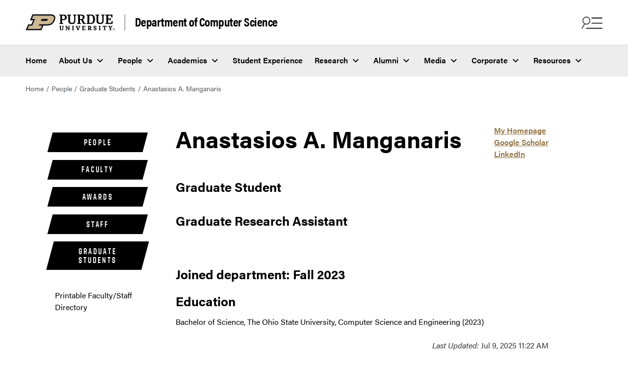

--- FILE ---
content_type: text/html
request_url: https://www.cs.purdue.edu/people/graduate-students/amangana.html
body_size: 7325
content:
<!DOCTYPE html>
<html xmlns="http://www.w3.org/1999/xhtml" lang="en">
    <head>
        <meta content="text/html; charset=UTF-8" http-equiv="Content-Type"/>
<meta charset="utf-8"/>
<meta content="IE=edge" http-equiv="X-UA-Compatible"/>
<meta content="width=device-width, initial-scale=1" name="viewport"/>
        

<meta content="" name="description"/>



  



<meta content="Anastasios A. Manganaris" property="og:title"/>
<meta content="" property="og:description"/>
<meta content="${featureImg.value}" property="og:image"/>
<meta content="/people/graduate-students/amangana.html" property="og:url"/>
<meta content="website" property="og:type"/>

<meta content="summary" name="twitter:card"/>
<meta content="Anastasios A. Manganaris" name="twitter:title"/>
<meta content="" name="twitter:description"/>
<meta content="/people/graduate-students/amangana.html" name="twitter:url"/>
<meta content="${featureImg.value}" name="twitter:image"/>
        <title>
            Anastasios A. Manganaris - 
             Department of Computer Science -  Purdue University
        </title>
        <link href="https://www.purdue.edu/home/wp-content/mu-plugins/boilerup-wp/favicon/favicon.ico" rel="shortcut icon" type="image/x-icon"/>
<link href="https://www.purdue.edu/home/wp-content/mu-plugins/boilerup-wp/favicon/apple-icon-57x57.png" rel="apple-touch-icon" sizes="57x57"/>
<link href="https://www.purdue.edu/home/wp-content/mu-plugins/boilerup-wp/favicon/apple-icon-60x60.png" rel="apple-touch-icon" sizes="60x60"/>
<link href="https://www.purdue.edu/home/wp-content/mu-plugins/boilerup-wp/favicon/apple-icon-72x72.png" rel="apple-touch-icon" sizes="72x72"/>
<link href="https://www.purdue.edu/home/wp-content/mu-plugins/boilerup-wp/favicon/apple-icon-76x76.png" rel="apple-touch-icon" sizes="76x76"/>
<link href="https://www.purdue.edu/home/wp-content/mu-plugins/boilerup-wp/favicon/apple-icon-114x114.png" rel="apple-touch-icon" sizes="114x114"/>
<link href="https://www.purdue.edu/home/wp-content/mu-plugins/boilerup-wp/favicon/apple-icon-120x120.png" rel="apple-touch-icon" sizes="120x120"/>
<link href="https://www.purdue.edu/home/wp-content/mu-plugins/boilerup-wp/favicon/apple-icon-144x144.png" rel="apple-touch-icon" sizes="144x144"/>
<link href="https://www.purdue.edu/home/wp-content/mu-plugins/boilerup-wp/favicon/apple-icon-152x152.png" rel="apple-touch-icon" sizes="152x152"/>
<link href="https://www.purdue.edu/home/wp-content/mu-plugins/boilerup-wp/favicon/apple-icon-180x180.png" rel="apple-touch-icon" sizes="180x180"/>
<link href="https://www.purdue.edu/home/wp-content/mu-plugins/boilerup-wp/favicon/android-icon-192x192.png" rel="icon" sizes="192x192" type="image/png"/>
<link href="https://www.purdue.edu/home/wp-content/mu-plugins/boilerup-wp/favicon/favicon-32x32.png" rel="icon" sizes="32x32" type="image/png"/>
<link href="https://www.purdue.edu/home/wp-content/mu-plugins/boilerup-wp/favicon/favicon-96x96.png" rel="icon" sizes="96x96" type="image/png"/>
<link href="https://www.purdue.edu/home/wp-content/mu-plugins/boilerup-wp/favicon/favicon-16x16.png" rel="icon" sizes="16x16" type="image/png"/>
<link href="https://www.purdue.edu/home/wp-content/mu-plugins/boilerup-wp/favicon/manifest.json" rel="manifest"/>
        <!-- CSS -->
<link href="https://www.purdue.edu/purdue/fonts/united-sans/united-sans.css" rel="stylesheet"/>
<link href="https://use.typekit.net/ghc8hdz.css" id="brandfonts-css" media="all" rel="stylesheet" type="text/css"/>
<link href="https://use.fontawesome.com/releases/v6.4.2/css/all.css" rel="stylesheet"/>
<link href="../../css/v2/app.css" rel="stylesheet" text="text/css"/>
<link href="../../css/v2/quick-links.css" rel="stylesheet" text="text/css"/>
<link href="../../css/v2/custom/styles.css" rel="stylesheet" text="text/css"/>
        


        <link href="../../css/v2/content-block.css" media="all" rel="stylesheet" type="text/css"/>
<link href="../../css/v2/intro-text.css" media="all" rel="stylesheet" type="text/css"/>


















<style type="text/css">
.purdue-second-nav .navbar-item{
    color:white;
}
.navbar-item.cloned-item{
    display:none !important;
}
</style>

    <style type="text/css">
	    /* Any CSS placed in this text area will be placed inside of a style tag located in the head section of the page. */
	</style>

        
        


        
        

<!-- Google Tag Manager -->

<script data-cfasync="false">
(function(w,d,s,l,i){w[l]=w[l]||[];w[l].push({'gtm.start':
new Date().getTime(),event:'gtm.js'});var f=d.getElementsByTagName(s)[0],
j=d.createElement(s),dl=l!='dataLayer'?'&l='+l:'';j.async=true;j.src=
'//www.googletagmanager.com/gtm.js?id='+i+dl;f.parentNode.insertBefore(j,f);
})(window,document,'script','dataLayer', 'GTM-WHFBN63');
</script>
 
 <!-- End Google Tag Manager -->
        

<!-- Google Analytics -->

<script async src="https://www.googletagmanager.com/gtag/js?id=G-DY3RB5XJ5Q"></script>
<script>
  window.dataLayer = window.dataLayer || [];
  function gtag(){dataLayer.push(arguments);}
  gtag('js', new Date());

  gtag('config', 'G-DY3RB5XJ5Q');
</script>

<!-- End Google Analytics -->
    </head>
    <body>
        

<!-- Google Tag Manager -->

<noscript><iframe src="https://www.googletagmanager.com/ns.html?id=GTM-WHFBN63" height="0" width="0" style="display:none;visibility:hidden" aria-hidden="true"></iframe></noscript>
 
 <!-- End Google Tag Manager -->
        <a class="skip-link" href="#content">Skip to content</a>
        <div class="site" id="page">
            <header class="header--global header--two-rows">
                <nav class="navbar is-transparent purdue-top-nav purdue-top-nav__first-row" role="navigation">
                    <div class="navbar-brand">
                        <div class="navbar-logo">
                            <a class="navbar-item" href="https://www.purdue.edu/">
                                <img alt="Purdue website" src="https://www.purdue.edu/home/wp-content/themes/purdue-home-theme/imgs/PU-H-light.svg"/>
                            </a>
                                <a class="navbar-site-name" href="../../index.html" rel="home">Department of Computer Science</a>

                        </div>
                        <div class="navbar-buttons">
                            <button aria-expanded="false" aria-label="Search and menu" class="icon is-large navbar-burger navbar-open is-active" data-target="navbar-find-info">
                                <img alt="" aria-hidden="true" class="burger-icon" src="https://www.purdue.edu/home/wp-content/themes/purdue-home-theme/icons/search-menu-icon.png"/>
                            </button>
                            <button aria-label="close search and menu" class="icon is-large navbar-close is-hidden" data-target="navbar-find-info">
                                <img alt="" aria-hidden="true" class="close-icon" src="https://www.purdue.edu/home/wp-content/themes/purdue-home-theme/imgs/close_icon_black.svg"/>
                            </button>
                        </div>
                    </div>
                </nav>
                <nav class="navbar navbar-menu purdue-top-nav__second-row" id="top-nav" role="navigation">
                    <ul class="navbar-start menu-items">
<li class="navbar-item menu-item"><a href="../../index.html">Home</a></li>
<li class="navbar-item menu-item has-dropdown is-hoverable"><a aria-haspopup="true" class="navbar-link" href="../../about/index.html">About Us</a>
<ul class="navbar-dropdown hide">
<li class="navbar-item menu-item has-dropdown is-hoverable submenu"><a aria-haspopup="true" class="navbar-link-submenu" href="https://www.purdue.edu/science/" target="_parent">College and Departments</a>
<ul class="navbar-dropdown-submenu hide">
<li class="navbar-item menu-item"><a href="https://www.purdue.edu/science/">College of Science</a></li>
<li class="navbar-item menu-item"><a href="https://www.bio.purdue.edu">Department of Biological Sciences</a></li>
<li class="navbar-item menu-item"><a href="https://www.chem.purdue.edu">James Tarpo Jr. and Margaret Tarpo Department of Chemistry</a></li>
<li class="navbar-item menu-item"><a href="https://www.cs.purdue.edu/">Department of Computer Science</a></li>
<li class="navbar-item menu-item"><a href="https://www.eaps.purdue.edu/">Department of Earth, Atmospheric, and Planetary Sciences</a></li>
<li class="navbar-item menu-item"><a href="https://www.math.purdue.edu/">Department of Mathematics</a></li>
<li class="navbar-item menu-item"><a href="https://www.physics.purdue.edu/">Department of Physics and Astronomy</a></li>
<li class="navbar-item menu-item"><a href="https://www.stat.purdue.edu">Department of Statistics</a></li>
</ul>
</li>
<li class="navbar-item menu-item"><a href="../../about/purdue-cs-by-the-numbers.html">Purdue CS by the Numbers</a></li>
<li class="navbar-item menu-item"><a href="../../history/60-anniversary/index.html">60th Anniversary</a></li>
<li class="navbar-item menu-item"><a href="../../about/awards_organization.html">Awards</a></li>
<li class="navbar-item menu-item"><a href="../../colloquium/index.html">Colloquium</a></li>
<li class="navbar-item menu-item"><a href="../../outreach/index.html">K-12 Outreach</a></li>
<li class="navbar-item menu-item"><a href="../../about/womens-history/index.html">Women's History Month</a></li>
<li class="navbar-item menu-item"><a href="../../about/history.html">History</a></li>
<li class="navbar-item menu-item"><a href="../../calendar/index.html">Calendar</a></li>
<li class="navbar-item menu-item"><a href="../../about/contact_us.html">Contact Us</a></li>
</ul>
</li>
<li class="navbar-item menu-item has-dropdown is-hoverable"><a aria-haspopup="true" class="navbar-link" href="../index.html">People</a>
<ul class="navbar-dropdown hide">
<li class="navbar-item menu-item"><a href="../faculty/index.html">Faculty &amp; Lecturers</a></li>
<li class="navbar-item menu-item"><a href="../staff/index.html">Staff</a></li>
<li class="navbar-item menu-item"><a href="../../hiring/index.html">Faculty Hiring</a></li>
<li class="navbar-item menu-item"><a href="../offices/index.html">Offices</a></li>
<li class="navbar-item menu-item"><a href="index.html">Graduate Students</a></li>
<li class="navbar-item menu-item"><a href="../../student-experience/clubs-organizations.html">Student Organizations</a></li>
<li class="navbar-item menu-item"><a href="../../undergraduate/concerns.html">Ombuds/Student Concerns Form</a></li>
</ul>
</li>
<li class="navbar-item menu-item has-dropdown is-hoverable"><a aria-haspopup="true" class="navbar-link" href="../../academic-programs/index.html">Academics</a>
<ul class="navbar-dropdown hide">
<li class="navbar-item menu-item"><a href="../../future-students/index.html">Future Students</a></li>
<li class="navbar-item menu-item"><a href="../../undergraduate/index.html">Undergraduate</a></li>
<li class="navbar-item menu-item"><a href="../../graduate/index.html">Graduate</a></li>
<li class="navbar-item menu-item"><a href="../../undergraduate/bridge/index.html">Bridge Program</a></li>
<li class="navbar-item menu-item"><a href="../../academic-programs/courses/index.html">Courses</a></li>
<li class="navbar-item menu-item"><a href="https://www.science.purdue.edu/data-science/academics/online-modules.html">Data Science Connector Modules</a></li>
</ul>
</li>
<li class="navbar-item menu-item"><a href="../../student-experience/index.html">Student Experience</a></li>
<li class="navbar-item menu-item has-dropdown is-hoverable"><a aria-haspopup="true" class="navbar-link" href="../../research/index.html">Research</a>
<ul class="navbar-dropdown hide">
<li class="navbar-item menu-item"><a href="../../research/index.html">Research Areas</a></li>
<li class="navbar-item menu-item"><a href="../../research/centers.html">Centers and Institutes</a></li>
<li class="navbar-item menu-item"><a href="../../research/seminars.html">Seminars</a></li>
<li class="navbar-item menu-item"><a href="https://docs.lib.purdue.edu/cstech/">Technical Reports</a></li>
<li class="navbar-item menu-item"><a href="../../internships/index.html">Research Internships</a></li>
</ul>
</li>
<li class="navbar-item menu-item has-dropdown is-hoverable"><a aria-haspopup="true" class="navbar-link" href="../../alumni/index.html">Alumni</a>
<ul class="navbar-dropdown hide">
<li class="navbar-item menu-item"><a href="../../alumni/index.html">Development Officer</a></li>
<li class="navbar-item menu-item"><a href="../../alumni/2024-alumni-awards.html">2024 Alumnus Award</a></li>
<li class="navbar-item menu-item"><a href="../../alumni/past-distinguished-alumni.html">Past Distinguished Alumni</a></li>
<li class="navbar-item menu-item"><a href="../../alumni/past-outstanding-alumni.html">Past Outstanding Alumni</a></li>
<li class="navbar-item menu-item"><a href="../../alumni/keep-in-touch.html">Keep in Touch</a></li>
<li class="navbar-item menu-item"><a href="../../corporate/student-resources.html">Available Positions</a></li>
<li class="navbar-item menu-item"><a href="../../about/phds_by_year.html">PhD Recipients</a></li>
</ul>
</li>
<li class="navbar-item menu-item has-dropdown is-hoverable"><a aria-haspopup="true" class="navbar-link" href="../../media/index.html">Media</a>
<ul class="navbar-dropdown hide">
<li class="navbar-item menu-item"><a href="../../news/index.html">News</a></li>
<li class="navbar-item menu-item"><a href="../../stories/index.html">Student Stories</a></li>
<li class="navbar-item menu-item"><a href="../../media/index.html">Communications</a></li>
<li class="navbar-item menu-item"><a href="../../media/virtual_tour.html">Virtual Tour</a></li>
<li class="navbar-item menu-item"><a href="https://www.purdue.edu/science/marketing-communications/brand-guide/index.html">Brand Guide</a></li>
</ul>
</li>
<li class="navbar-item menu-item has-dropdown is-hoverable"><a aria-haspopup="true" class="navbar-link" href="../../corporate/index.html">Corporate</a>
<ul class="navbar-dropdown hide">
<li class="navbar-item menu-item"><a href="../../corporate/index.html">Partner Programs</a></li>
<li class="navbar-item menu-item"><a href="../../corporate/recruiter-information/index.html">Recruiter Information</a></li>
<li class="navbar-item menu-item"><a href="../../corporate/student-resources.html">Student Resources</a></li>
<li class="navbar-item menu-item"><a href="../../corporate/sponsored-research.html">Sponsored Research</a></li>
</ul>
</li>
<li class="navbar-item menu-item has-dropdown is-hoverable"><a aria-haspopup="true" class="navbar-link" href="../../resources/index.html">Resources</a>
<ul class="navbar-dropdown hide">
<li class="navbar-item menu-item"><a href="https://www.purdue.edu/science/about/business-office/index.html">Business Office</a></li>
<li class="navbar-item menu-item"><a href="../../resources/instructional/index.html">Instructional Support</a></li>
<li class="navbar-item menu-item"><a href="https://www.purdue.edu/campus-map/">Campus Map</a></li>
<li class="navbar-item menu-item"><a href="../../resources/facilities/index.html">Facilities</a></li>
<li class="navbar-item menu-item"><a href="ftp://ftp.cs.purdue.edu/">FTP Server</a></li>
<li class="navbar-item menu-item"><a href="https://timetable.mypurdue.purdue.edu/Timetabling/selectPrimaryRole.do">Reserve a Room in Lawson Hall</a></li>
<li class="navbar-item menu-item"><a href="https://www.cs.purdue.edu/resources/facilities/help/">Help Pages</a></li>
<li class="navbar-item menu-item"><a href="../../resources/lawson.html">Lawson Building Floor Plan</a></li>
<li class="navbar-item menu-item"><a href="../../resources/haas.html">Felix Haas Hall Floor Plan</a></li>
<li class="navbar-item menu-item"><a href="https://www.purdue.edu/ehps/emergency-preparedness/emergency-plans/bep/building-beps/lwsn-bep.html">LWSN Emergency Plan</a></li>
<li class="navbar-item menu-item"><a href="https://www.purdue.edu/ehps/emergency-preparedness/emergency-plans/bep/building-beps/dsai-bep.html">DSAI Emergency Plan</a></li>
<li class="navbar-item menu-item"><a href="https://guides.lib.purdue.edu/cs">Libraries</a></li>
<li class="navbar-item menu-item"><a href="../../resources/policies.html">Policies</a></li>
<li class="navbar-item menu-item"><a href="https://my.cs.purdue.edu/sign/safety">LWSN Right to Know Training</a></li>
</ul>
</li>
</ul>
                </nav>
                <div class="navbar-find-info is-global is-hidden" data-menu="navbar-find-info">
                    <button aria-label="close search and menu" class="icon is-large navbar-close is-hidden" data-target="navbar-find-info">
                        <span>CLOSE</span>
                        <img alt="" aria-hidden="true" class="close-icon" src="https://www.purdue.edu/home/wp-content/themes/purdue-home-theme/imgs/close_icon.svg"/>
                    </button>
                    <div class="navbar-find-info__items">
                        <div class="nav-brand">
                            	Department of Computer Science				


                        </div>
                        <div class="form-group search-box">
                            
                            
                                    
<form action="https://www.cs.purdue.edu/results.html" class="search-form" method="get" name="searchform">
	<i class="fas fa-search search-icon"></i>
	<input aria-label="search" class="search-field" name="q" placeholder="Why Purdue CS?" type="search" value=""/>
	<button class="search-button" type="submit">Search</button>
	<button class="clear-button" type="button">
		<i class="fa-regular fa-circle-xmark" aria-label="Clear"></i>
	</button>
</form>


                        </div>
                        <div class="navbar-find-info__menu">
                            <ul class="navbar-start menu-items">
<li class="navbar-item menu-item"><a href="../../index.html">Home</a></li>
<li class="navbar-item menu-item has-dropdown is-hoverable"><a aria-haspopup="true" class="navbar-link" href="../../about/index.html">About Us</a>
<ul class="navbar-dropdown hide">
<li class="navbar-item menu-item has-dropdown is-hoverable submenu"><a aria-haspopup="true" class="navbar-link-submenu" href="https://www.purdue.edu/science/" target="_parent">College and Departments</a>
<ul class="navbar-dropdown-submenu hide">
<li class="navbar-item menu-item"><a href="https://www.purdue.edu/science/">College of Science</a></li>
<li class="navbar-item menu-item"><a href="https://www.bio.purdue.edu">Department of Biological Sciences</a></li>
<li class="navbar-item menu-item"><a href="https://www.chem.purdue.edu">James Tarpo Jr. and Margaret Tarpo Department of Chemistry</a></li>
<li class="navbar-item menu-item"><a href="https://www.cs.purdue.edu/">Department of Computer Science</a></li>
<li class="navbar-item menu-item"><a href="https://www.eaps.purdue.edu/">Department of Earth, Atmospheric, and Planetary Sciences</a></li>
<li class="navbar-item menu-item"><a href="https://www.math.purdue.edu/">Department of Mathematics</a></li>
<li class="navbar-item menu-item"><a href="https://www.physics.purdue.edu/">Department of Physics and Astronomy</a></li>
<li class="navbar-item menu-item"><a href="https://www.stat.purdue.edu">Department of Statistics</a></li>
</ul>
</li>
<li class="navbar-item menu-item"><a href="../../about/purdue-cs-by-the-numbers.html">Purdue CS by the Numbers</a></li>
<li class="navbar-item menu-item"><a href="../../history/60-anniversary/index.html">60th Anniversary</a></li>
<li class="navbar-item menu-item"><a href="../../about/awards_organization.html">Awards</a></li>
<li class="navbar-item menu-item"><a href="../../colloquium/index.html">Colloquium</a></li>
<li class="navbar-item menu-item"><a href="../../outreach/index.html">K-12 Outreach</a></li>
<li class="navbar-item menu-item"><a href="../../about/womens-history/index.html">Women's History Month</a></li>
<li class="navbar-item menu-item"><a href="../../about/history.html">History</a></li>
<li class="navbar-item menu-item"><a href="../../calendar/index.html">Calendar</a></li>
<li class="navbar-item menu-item"><a href="../../about/contact_us.html">Contact Us</a></li>
</ul>
</li>
<li class="navbar-item menu-item has-dropdown is-hoverable"><a aria-haspopup="true" class="navbar-link" href="../index.html">People</a>
<ul class="navbar-dropdown hide">
<li class="navbar-item menu-item"><a href="../faculty/index.html">Faculty &amp; Lecturers</a></li>
<li class="navbar-item menu-item"><a href="../staff/index.html">Staff</a></li>
<li class="navbar-item menu-item"><a href="../../hiring/index.html">Faculty Hiring</a></li>
<li class="navbar-item menu-item"><a href="../offices/index.html">Offices</a></li>
<li class="navbar-item menu-item"><a href="index.html">Graduate Students</a></li>
<li class="navbar-item menu-item"><a href="../../student-experience/clubs-organizations.html">Student Organizations</a></li>
<li class="navbar-item menu-item"><a href="../../undergraduate/concerns.html">Ombuds/Student Concerns Form</a></li>
</ul>
</li>
<li class="navbar-item menu-item has-dropdown is-hoverable"><a aria-haspopup="true" class="navbar-link" href="../../academic-programs/index.html">Academics</a>
<ul class="navbar-dropdown hide">
<li class="navbar-item menu-item"><a href="../../future-students/index.html">Future Students</a></li>
<li class="navbar-item menu-item"><a href="../../undergraduate/index.html">Undergraduate</a></li>
<li class="navbar-item menu-item"><a href="../../graduate/index.html">Graduate</a></li>
<li class="navbar-item menu-item"><a href="../../undergraduate/bridge/index.html">Bridge Program</a></li>
<li class="navbar-item menu-item"><a href="../../academic-programs/courses/index.html">Courses</a></li>
<li class="navbar-item menu-item"><a href="https://www.science.purdue.edu/data-science/academics/online-modules.html">Data Science Connector Modules</a></li>
</ul>
</li>
<li class="navbar-item menu-item"><a href="../../student-experience/index.html">Student Experience</a></li>
<li class="navbar-item menu-item has-dropdown is-hoverable"><a aria-haspopup="true" class="navbar-link" href="../../research/index.html">Research</a>
<ul class="navbar-dropdown hide">
<li class="navbar-item menu-item"><a href="../../research/index.html">Research Areas</a></li>
<li class="navbar-item menu-item"><a href="../../research/centers.html">Centers and Institutes</a></li>
<li class="navbar-item menu-item"><a href="../../research/seminars.html">Seminars</a></li>
<li class="navbar-item menu-item"><a href="https://docs.lib.purdue.edu/cstech/">Technical Reports</a></li>
<li class="navbar-item menu-item"><a href="../../internships/index.html">Research Internships</a></li>
</ul>
</li>
<li class="navbar-item menu-item has-dropdown is-hoverable"><a aria-haspopup="true" class="navbar-link" href="../../alumni/index.html">Alumni</a>
<ul class="navbar-dropdown hide">
<li class="navbar-item menu-item"><a href="../../alumni/index.html">Development Officer</a></li>
<li class="navbar-item menu-item"><a href="../../alumni/2024-alumni-awards.html">2024 Alumnus Award</a></li>
<li class="navbar-item menu-item"><a href="../../alumni/past-distinguished-alumni.html">Past Distinguished Alumni</a></li>
<li class="navbar-item menu-item"><a href="../../alumni/past-outstanding-alumni.html">Past Outstanding Alumni</a></li>
<li class="navbar-item menu-item"><a href="../../alumni/keep-in-touch.html">Keep in Touch</a></li>
<li class="navbar-item menu-item"><a href="../../corporate/student-resources.html">Available Positions</a></li>
<li class="navbar-item menu-item"><a href="../../about/phds_by_year.html">PhD Recipients</a></li>
</ul>
</li>
<li class="navbar-item menu-item has-dropdown is-hoverable"><a aria-haspopup="true" class="navbar-link" href="../../media/index.html">Media</a>
<ul class="navbar-dropdown hide">
<li class="navbar-item menu-item"><a href="../../news/index.html">News</a></li>
<li class="navbar-item menu-item"><a href="../../stories/index.html">Student Stories</a></li>
<li class="navbar-item menu-item"><a href="../../media/index.html">Communications</a></li>
<li class="navbar-item menu-item"><a href="../../media/virtual_tour.html">Virtual Tour</a></li>
<li class="navbar-item menu-item"><a href="https://www.purdue.edu/science/marketing-communications/brand-guide/index.html">Brand Guide</a></li>
</ul>
</li>
<li class="navbar-item menu-item has-dropdown is-hoverable"><a aria-haspopup="true" class="navbar-link" href="../../corporate/index.html">Corporate</a>
<ul class="navbar-dropdown hide">
<li class="navbar-item menu-item"><a href="../../corporate/index.html">Partner Programs</a></li>
<li class="navbar-item menu-item"><a href="../../corporate/recruiter-information/index.html">Recruiter Information</a></li>
<li class="navbar-item menu-item"><a href="../../corporate/student-resources.html">Student Resources</a></li>
<li class="navbar-item menu-item"><a href="../../corporate/sponsored-research.html">Sponsored Research</a></li>
</ul>
</li>
<li class="navbar-item menu-item has-dropdown is-hoverable"><a aria-haspopup="true" class="navbar-link" href="../../resources/index.html">Resources</a>
<ul class="navbar-dropdown hide">
<li class="navbar-item menu-item"><a href="https://www.purdue.edu/science/about/business-office/index.html">Business Office</a></li>
<li class="navbar-item menu-item"><a href="../../resources/instructional/index.html">Instructional Support</a></li>
<li class="navbar-item menu-item"><a href="https://www.purdue.edu/campus-map/">Campus Map</a></li>
<li class="navbar-item menu-item"><a href="../../resources/facilities/index.html">Facilities</a></li>
<li class="navbar-item menu-item"><a href="ftp://ftp.cs.purdue.edu/">FTP Server</a></li>
<li class="navbar-item menu-item"><a href="https://timetable.mypurdue.purdue.edu/Timetabling/selectPrimaryRole.do">Reserve a Room in Lawson Hall</a></li>
<li class="navbar-item menu-item"><a href="https://www.cs.purdue.edu/resources/facilities/help/">Help Pages</a></li>
<li class="navbar-item menu-item"><a href="../../resources/lawson.html">Lawson Building Floor Plan</a></li>
<li class="navbar-item menu-item"><a href="../../resources/haas.html">Felix Haas Hall Floor Plan</a></li>
<li class="navbar-item menu-item"><a href="https://www.purdue.edu/ehps/emergency-preparedness/emergency-plans/bep/building-beps/lwsn-bep.html">LWSN Emergency Plan</a></li>
<li class="navbar-item menu-item"><a href="https://www.purdue.edu/ehps/emergency-preparedness/emergency-plans/bep/building-beps/dsai-bep.html">DSAI Emergency Plan</a></li>
<li class="navbar-item menu-item"><a href="https://guides.lib.purdue.edu/cs">Libraries</a></li>
<li class="navbar-item menu-item"><a href="../../resources/policies.html">Policies</a></li>
<li class="navbar-item menu-item"><a href="https://my.cs.purdue.edu/sign/safety">LWSN Right to Know Training</a></li>
</ul>
</li>
</ul>
                        </div>
                        

                

<div class="navbar-find-info__quicklinks">
  <span class="navbar-links-description">Helpful links</span>
<ul class="navbar-quick-links">
                
                 
                
        
                                        
                                                                    
            
        
        
            
                    <li class="menu-item" role="none"><a href="../../future-students/index.html" role="menuitem">Future Students</a></li>
            
                                 
        
                                        
                                                                    
            
        
        
            
                    <li class="menu-item" role="none"><a href="../../undergraduate/index.html" role="menuitem">Current Students</a></li>
            
                                 
        
                                        
                                                                    
            
        
        
            
                    <li class="menu-item" role="none"><a href="../../graduate/index.html" role="menuitem">Graduate Programs</a></li>
            
                                 
        
                                        
                                                                    
            
        
        
            
                    <li class="menu-item" role="none"><a href="../faculty/index.html" role="menuitem">Faculty &amp; Lecturers</a></li>
            
                                 
        
                                        
                                                                    
            
        
        
            
                    <li class="menu-item" role="none"><a href="../../research/index.html" role="menuitem">Research</a></li>
            
                                 
        
                                        
                                                                    
            
        
        
            
                    <li class="menu-item" role="none"><a href="../../news/index.html" role="menuitem">News</a></li>
            
                                 
        
                                        
                                                                    
            
        
        
            
                    <li class="menu-item" role="none"><a href="../../resources/index.html" role="menuitem">Resources</a></li>
</ul>
</div>

                        

                

<div class="navbar-other-links-wrapper">
  <span class="navbar-links-description">Quick links</span>
<ul class="navbar-other-links">
                
                 
                
        
                                        
                                                                    
            
        
        
            
                    <li class="menu-item" role="none"><a href="../../future-students/visit.html" role="menuitem">Schedule a Visit</a></li>
            
                                 
        
                                        
                                                                    
            
        
        
            
                    <li class="menu-item" role="none"><a href="../../academic-programs/courses/index.html" role="menuitem">Courses</a></li>
            
                                 
        
                        
                                            
            
        
        
            
                    <li class="menu-item" role="none"><a href="https://www.purdue.edu/science/purdue-indianapolis/index.html" role="menuitem">Computer Science in Indianapolis</a></li>
</ul>
</div>

                    </div>
                </div>
            </header>
            <main class="site-content" id="content">
                                                                                                                                                                                                                    




<div class="breadcrumbs" role="navigation" typeof="BreadcrumbList" vocab="https://schema.org/">
    <ul>

                    
        
                
             <li><a href="../../index.html">Home</a></li>
                        
        
                
             
                            <li><a href="../index.html">People</a></li>
                                
        
                
             
                            <li><a href="index.html">Graduate Students</a></li>
                                
        
                
                     <li>Anastasios A. Manganaris</li>
        
    </ul>
</div> 


        

                
                <section class="section">
                    <div class="container">
                        <div class="columns page-has-sidebar">
                            <div class="column is-3 page-sidebar">
                                <nav class="purdue-home-quick-links-static"><ul aria-label="Side Navigation" class="left-nav quick-links-content"><li class="title tagged-header tagged-header-custom"><a class="quick-link__link" href="../index.html">People</a></li><li class="title tagged-header tagged-header-custom"><a class="quick-link__link" href="../faculty/index.html">Faculty</a></li><li class="title tagged-header tagged-header-custom"><a class="quick-link__link" href="../awards/index.html">Awards</a></li><li class="title tagged-header tagged-header-custom"><a class="quick-link__link" href="../staff/index.html">Staff</a></li><li class="title tagged-header tagged-header-custom"><a class="quick-link__link" href="index.html">Graduate Students</a></li><li class="quick-link__item"><a class="quick-link__link" href="../printable_faculty_staff_directory.html">Printable Faculty/Staff Directory</a></li></ul></nav>
                            </div>                            
                            <div class="column is-8 page-content">
                                
                                <figure class="biophoto">

<div>
            <a href="https://tass0sm.github.io/">My Homepage</a><br/>
            <a href="https://scholar.google.com/citations?user=05WNgl8AAAAJ&amp;hl=en">Google Scholar</a><br/>
            <a href="https://www.linkedin.com/in/anastasios-manganaris-b6295114b/">LinkedIn</a><br/>
    </div>
</figure>


<h1 style="margin-top:0;">Anastasios A. Manganaris</h1>

<div id="person">
    <div style="margin: 0;">
        
        <div style="color: #000;">
                                    <h3>Graduate Student</h3>
                            <h3>Graduate Research Assistant</h3>
                            <br/>
                    <h3>Joined department: Fall 2023</h3>
                </div>
    
        <div>
        <h3 style="margin-top: 1em;">Education</h3>
                    <div class="education">Bachelor of Science, The Ohio State University, Computer Science and Engineering  (2023) </div>
            </div>
        
    <br style="clear: both;"/>
    
    <div></div>
    
        
    </div>
</div>

                                
                                
                                
                                <div id="lastupdate"><em>Last Updated:</em> Jul 9, 2025 11:22 AM</div>

    

                            </div>
                        </div>
                    </div>
                    
                </section>
                
                <button aria-label="Back to Top Button" class="to-top-hidden" id="to-top">
                    <span class="icon">
                        <em aria-hidden="true" class="fa-solid fa-arrow-up"></em>
                    </span>
                </button>
            </main>
            <footer class="footer" style="background-image: url(https://www.purdue.edu/home/wp-content/uploads/2023/07/DSC2463_v2.jpg)">
                <div class="footer__global__resources">
                    <div class="container is-fullhd">
                        <div class="columns is-desktop">
                            <div class="column is-four-fifths-desktop">
                                <div class="contact-info">
                                    <div class="columns">
                                        <div class="column is-half-mobile">
                                            <div class="columns is-desktop">
                                                <div class="column is-half-desktop">
                                                    <div class="contact-info__colleges">
                                                        <a href="https://www.purdue.edu/science/">
                                                            <img alt="Purdue Science website" src="https://www.purdue.edu/home/wp-content/themes/purdue-home-theme/imgs/PU-V.svg"/>
                                                        </a>
                                                        <span>College of Science<br/>
                                                        College of Engineering
                                                        </span>
                                                    </div>
                                                </div>
                                                <div class="column is-half-desktop">
                                                    

                




    
    


    <p class="contact-info__address">
    	<a href="https://www.google.com/maps/place/610+Purdue+Mall,+West+Lafayette,+IN+47907/" target="_blank">
    	Purdue University<br/>
    	610 Purdue Mall<br/>
    	West Lafayette, IN 47907
    	</a>
	</p>
    <p class="contact-info__phone">
		<a href="tel://7654944600">765-494-4600</a>										
	</p>



                                                    <div class="navbar-item contact-info__campuses mobile-show">
                                                        <div class="purdue-accordion dropdown-style accordion--campus">
                                                            <a class="purdue-home-button purdue-home-button--black" href="https://www.purdue.edu/home/about/systemwide-campuses" target="_self">Systemwide campuses</a>
                                                        </div>
                                                    </div>
                                                </div>
                                            </div>
                                        </div>
                                        <div class="column is-half-mobile social-container">
                                            <div class="columns is-desktop">
                                                <div class="column is-half-desktop">
                                                    <h2 class="title">Follow Us</h2>
                                                    


                


<ul class="contact-info__social">
                                            
                        
                 
                
        
                        
                                            
            
        
        
            
                                                                                                    <li class="navbar-item">
            <a href="https://www.facebook.com/PurdueCS" rel="noopener" target="_blank"><span class="is-sr-only">Facebook</span>
                         <i class="fa-brands fa-square-facebook" aria-hidden="true"></i>
                        </a>
        </li>
                                
                                 
        
                        
                                            
            
        
        
            
                                                                                                    <li class="navbar-item">
            <a href="https://www.instagram.com/purduecs/" rel="noopener" target="_blank"><span class="is-sr-only">Instagram</span>
                         <i class="fa-brands fa-square-instagram" aria-hidden="true"></i>
                        </a>
        </li>
                                
                                 
        
                        
                                            
            
        
        
            
                                                                                                    <li class="navbar-item">
            <a href="https://x.com/PurdueCS" rel="noopener" target="_blank"><span class="is-sr-only">Twitter</span>
                         <i aria-hidden="true" class="fa-brands fa-square-x-twitter"></i>
                        </a>
        </li>
                                
                                 
        
                        
                                            
            
        
        
            
                                                                                                    <li class="navbar-item">
            <a href="https://www.linkedin.com/company/purduecs" rel="noopener" target="_blank"><span class="is-sr-only">LinkedIn</span>
                         <i aria-hidden="true" class="fa-brands fa-linkedin"></i>
                        </a>
        </li>
                                
                                 
        
                        
                                            
            
        
        
            
                                                                                                    <li class="navbar-item">
            <a href="https://www.youtube.com/channel/UCLmtAYKcfnkxs3QxeFPD0PA" rel="noopener" target="_blank"><span class="is-sr-only">YouTube</span>
                         <i class="fa-brands fa-square-youtube" aria-hidden="true"></i>
                        </a>
        </li>
                    </ul>

                                                </div>
                                                <div class="column is-half-desktop">
                                                    <div class="contact-info__campuses navbar-item mobile-hidden">
                                                        <a class="purdue-home-button purdue-home-button--black" href="https://www.purdue.edu/home/about/systemwide-campuses" target="_self">Systemwide campuses</a>
                                                    </div>
                                                </div>
                                            </div>
                                        </div>
                                    </div>
                                </div>
                                <div class="link-resources columns is-multiline">
                                    

                    

    
            
                     <div class="column is-one-quarter-desktop is-full-tablet">
     <div class="footer__links">
        <h2><button aria-controls="sect1" aria-disabled="true" aria-expanded="true" class="accordion__heading accordion__heading--footer" id="accordion1id">Campus Resources
		<svg xmlns="http://www.w3.org/2000/svg" aria-hidden="true" class="accordion__icon accordion__icon__plus" height="52px" version="1.1" viewBox="0 0 52 52" width="52px" xmlns:xlink="http://www.w3.org/1999/xlink">
			<title>plus_icon</title>
			<g fill="none" fill-rule="evenodd" stroke="none" stroke-width="1">
				<g stroke="#cfb991" stroke-width="4">
					<circle cx="26" cy="26" r="24"/>
					<line stroke-linecap="round" stroke-linejoin="round" x1="26.5" x2="26.5" y1="14" y2="38"/>
					<line stroke-linecap="round" stroke-linejoin="round" transform="translate(25.6897, 26.6047) rotate(-90) translate(-25.6897, -26.6047)" x1="25.6896552" x2="25.6896552" y1="14.5116279" y2="38.6976744"/>
				</g>
			</g>
		</svg>
    </button></h2>
    <ul aria-labelledby="accordion1id" class="accordion__content--footer" id="sect1" role="list">
                                       
        
                            
                                
                <li role="listitem"><a href="https://www.purdue.edu/boilerconnect/">BoilerConnect</a></li>
                                
        
                            
                                    
                <li role="listitem"><a href="https://purdue.brightspace.com" rel="noopener" target="_blank">Brightspace</a></li>
                                
        
                            
                                
                <li role="listitem"><a href="https://www.purdue.edu/home/faculty-staff/">Faculty and Staff</a></li>
                                
        
                            
                                
                <li role="listitem"><a href="https://mypurdue.purdue.edu">myPurdue</a></li>
                                
        
                            
                                
                <li role="listitem"><a href="https://portal.office.com/">Office 365</a></li>
                                
        
                            
                                    
                <li role="listitem"><a href="https://one.purdue.edu" rel="noopener" target="_blank">OneCampus Portal</a></li>
                                
        
                            
                                
                <li role="listitem"><a href="https://outlook.office.com/">Outlook</a></li>
        
        </ul>
    </div>
</div>
    

                                    

                    

    
            
                
         <div class="column is-one-quarter-desktop is-full-tablet">
     <div class="footer__links">
        <h2><button aria-controls="sect2" aria-disabled="true" aria-expanded="true" class="accordion__heading accordion__heading--footer" id="accordion2id">Explore
		<svg xmlns="http://www.w3.org/2000/svg" aria-hidden="true" class="accordion__icon accordion__icon__plus" height="52px" version="1.1" viewBox="0 0 52 52" width="52px" xmlns:xlink="http://www.w3.org/1999/xlink">
			<title>plus_icon</title>
			<g fill="none" fill-rule="evenodd" stroke="none" stroke-width="1">
				<g stroke="#cfb991" stroke-width="4">
					<circle cx="26" cy="26" r="24"/>
					<line stroke-linecap="round" stroke-linejoin="round" x1="26.5" x2="26.5" y1="14" y2="38"/>
					<line stroke-linecap="round" stroke-linejoin="round" transform="translate(25.6897, 26.6047) rotate(-90) translate(-25.6897, -26.6047)" x1="25.6896552" x2="25.6896552" y1="14.5116279" y2="38.6976744"/>
				</g>
			</g>
		</svg>
    </button></h2>
    <ul aria-labelledby="accordion2id" class="accordion__content--footer" id="sect2" role="list">
                                       
        
                            
                                
                <li role="listitem"><a href="https://www.purdue.edu/campus-map/">Campus Map</a></li>
                                
        
                            
                                
                <li role="listitem"><a href="https://www.purdue.edu/home/careers/">Careers</a></li>
                                
        
                            
                                
                <li role="listitem"><a href="https://www.purdue.edu/home/colleges_schools/">Colleges and Schools</a></li>
                                
        
                            
                                
                <li role="listitem"><a href="https://www.purdue.edu/directory/">Directory</a></li>
                                
        
                            
                                
                <li role="listitem"><a href="https://www.purdue.edu/home/commercialization/">Entrepreneurship and Commercialization</a></li>
                                
        
                            
                                
                <li role="listitem"><a href="https://www.purdue.edu/hr/">Human Resources</a></li>
        
        </ul>
    </div>
</div>
    

                                    

                    

                    
                                                     <div class="column is-one-quarter-desktop is-full-tablet">
     <div class="footer__links">
        <h2><button aria-controls="sect3" aria-disabled="true" aria-expanded="true" class="accordion__heading accordion__heading--footer" id="accordion3id">Department Resources
		<svg xmlns="http://www.w3.org/2000/svg" aria-hidden="true" class="accordion__icon accordion__icon__plus" height="52px" version="1.1" viewBox="0 0 52 52" width="52px" xmlns:xlink="http://www.w3.org/1999/xlink">
			<title>plus_icon</title>
			<g fill="none" fill-rule="evenodd" stroke="none" stroke-width="1">
				<g stroke="#cfb991" stroke-width="4">
					<circle cx="26" cy="26" r="24"/>
					<line stroke-linecap="round" stroke-linejoin="round" x1="26.5" x2="26.5" y1="14" y2="38"/>
					<line stroke-linecap="round" stroke-linejoin="round" transform="translate(25.6897, 26.6047) rotate(-90) translate(-25.6897, -26.6047)" x1="25.6896552" x2="25.6896552" y1="14.5116279" y2="38.6976744"/>
				</g>
			</g>
		</svg>
    </button></h2>
    <ul aria-labelledby="accordion3id" class="accordion__content--footer" id="sect3" role="list">
                                       
                 
                
        
                        
                                            
            
        
        
            
                            
                <li role="listitem"><a href="https://www.cs.purdue.edu/busoffice/index.html">Business Office</a></li>
                                
                                 
        
                        
                                            
            
        
        
                
                            
                <li role="listitem"><a href="https://my.cs.purdue.edu/" rel="noopener" target="_blank">My.cs portal</a></li>
                                
                                 
        
                        
                                            
            
        
        
            
                            
                <li role="listitem"><a href="https://timetable.mypurdue.purdue.edu/">Reserve a LWSN Room</a></li>
                                
                                 
        
                        
                                            
            
        
        
            
                            
                <li role="listitem"><a href="https://www.cs.purdue.edu/academic-programs/courses/course-access-request.html">Overrides for CS Courses</a></li>
                                
                                 
        
                        
                                            
            
        
        
            
                            
                <li role="listitem"><a href="https://www.cs.purdue.edu/resources/facilities/system-status.html">Computer Systems Status</a></li>
                                
                                 
        
                        
                                            
            
        
        
            
                            
                <li role="listitem"><a href="https://www.cs.purdue.edu/resources/building-hours.html">Lawson Building Hours</a></li>
        
        </ul>
    </div>
</div>
    
        
                                    

                    

                    
    
                                                     <div class="column is-one-quarter-desktop is-full-tablet">
     <div class="footer__links">
        <h2><button aria-controls="sect4" aria-disabled="true" aria-expanded="true" class="accordion__heading accordion__heading--footer" id="accordion4id">More Department Resources
		<svg xmlns="http://www.w3.org/2000/svg" aria-hidden="true" class="accordion__icon accordion__icon__plus" height="52px" version="1.1" viewBox="0 0 52 52" width="52px" xmlns:xlink="http://www.w3.org/1999/xlink">
			<title>plus_icon</title>
			<g fill="none" fill-rule="evenodd" stroke="none" stroke-width="1">
				<g stroke="#cfb991" stroke-width="4">
					<circle cx="26" cy="26" r="24"/>
					<line stroke-linecap="round" stroke-linejoin="round" x1="26.5" x2="26.5" y1="14" y2="38"/>
					<line stroke-linecap="round" stroke-linejoin="round" transform="translate(25.6897, 26.6047) rotate(-90) translate(-25.6897, -26.6047)" x1="25.6896552" x2="25.6896552" y1="14.5116279" y2="38.6976744"/>
				</g>
			</g>
		</svg>
    </button></h2>
    <ul aria-labelledby="accordion4id" class="accordion__content--footer" id="sect4" role="list">
                                       
                 
                
        
                        
                                            
            
        
        
            
                            
                <li role="listitem"><a href="https://www.cs.purdue.edu/research/seminars.html">CS Seminars</a></li>
                                
                                 
        
                        
                                            
            
        
        
            
                            
                <li role="listitem"><a href="https://www.purdue.edu/science/calendar.html">Science Seminars</a></li>
                                
                                 
        
                        
                                            
            
        
        
            
                            
                <li role="listitem"><a href="https://www.cs.purdue.edu/sitemap.html">Sitemap</a></li>
                                
                                 
        
                        
                                            
            
        
        
            
                            
                <li role="listitem"><a href="https://www.purdue.edu/fix-it/Maintenance/">Fix It: Maintenance Request</a></li>
        
        </ul>
    </div>
</div>
    
        
                                </div>
                            </div>
                        </div>
                    </div>
                </div>
                

                




                
                 
                
        
                                        
                                                                    
            
        
        
            
                
            
    

<div class="footer__signature">
		<div class="container is-fullhd">	
		    
		    <p>Department of Computer Science, 305 N. University Street, West Lafayette, IN 47907<br/>
		    Purdue University Indianapolis, 723 W. Michigan St., Indianapolis, IN 46202<br/>
		    Phone: (765) 494-6010 • Fax: (765) 496-1690</p>
		
			<a href="https://www.purdue.edu/securepurdue/security-programs/copyright-policies/reporting-alleged-copyright-infringement.php" target="_blank">Copyright</a>
			&copy; 2026 Purdue University. All Rights Reserved.<br/> 
			<a href="https://www.purdue.edu/vpec/ocr/accessibility-resources/" target="_blank">Accessibility</a> | 
			<a href="https://www.purdue.edu/home/ea_eou_statement/" target="_blank">EA/EO University</a> | 
			<a href="https://www.purdue.edu/home/integrity_statement/" target="_blank">Integrity Statement</a> | 
			<a href="https://www.purdue.edu/home/free-speech/" target="_blank">Free Expression</a> | 
			<a href="https://collegescorecard.ed.gov/school/fields/?243780-Purdue-University-Main-Campus" target="_blank">DOE Degree Scorecards</a> | 
			<a href="https://www.purdue.edu/home/privacy-notice/" target="_blank">Privacy Policy</a> | 
			<a href="../../about/contact_us.html">Contact Us</a>
		</div>
</div>
            </footer>
        </div>
        <script id="purdueBrand-mainscript-js" src="../../javascript/v2/cascade.js" type="text/javascript"></script>
        



        
    </body>
</html>

--- FILE ---
content_type: text/css
request_url: https://www.cs.purdue.edu/css/v2/quick-links.css
body_size: 1584
content:
/* Content side navigation */

.main-content {
    display: block;
}

.home .content {
    margin-bottom: 0 !important;
}

.main-content>.content:not(:last-child) {
    margin-bottom: 0 !important;
}

.content p {
    max-width: 100%
}

    @media screen and (-ms-high-contrast: active), (-ms-high-contrast: none) {
        .columns.is-multiline {
            flex-wrap: none;
    }
        .column {
            flex-basis: auto;
        }
    }
    
.box {
    border-radius: 4px !important;
}

html {
    scroll-behavior: smooth;
}


.purdue-home-quick-links {
    background: #000;
    border: 1px solid #cfb991;
    position: fixed;
    width: auto;
    right: 0;
    top: 50%;
    z-index: 999;
    display: flex;
}

    @media screen and (max-width: 767px) {
        .purdue-home-quick-links {
            position: relative;
            top: 0;
            right: auto;
            flex-direction: column;
        }
    }
    
.purdue-home-quick-links .accordion__heading {
    background: none;
    border: none;
    padding: 1rem;
    position: relative;
    display: flex;
    flex-direction: column-reverse;
    justify-content: center;
    align-items: center;
    color: #cfb991;
    cursor: pointer;
}

    @media screen and (max-width: 767px) {
        .purdue-home-quick-links .accordion__heading {
            flex-direction: row;
            justify-content: space-between;
            align-items: center;
        }
    }
    
.purdue-home-quick-links .accordion__heading span {
    -webkit-writing-mode: vertical-rl;
    -ms-writing-mode: tb-rl;
    writing-mode: vertical-rl;
    transform: scale(-1);
    color: #cfb991;
    font-family: "United Sans Condensed", Impact, "Arial Black", "sans serif";
    font-weight: 700;
    font-size: 1.75rem;
    pointer-events: none;
    text-transform: uppercase;
    padding-bottom: 1rem;
}

    @media screen and (max-width: 767px) {
        .purdue-home-quick-links .accordion__heading span {
            -webkit-writing-mode: initial;
            -ms-writing-mode: initial;
            writing-mode: initial;
            font-size: 1.5rem;
            transform: none;
            padding-bottom: 0;
        }
    }
    
.purdue-home-quick-links .accordion__heading:after {
    content: "";
    background-image: url("data:image/svg+xml, %3C%3Fxml version=%271.0%27 encoding=%27UTF-8%27%3F%3E%3Csvg width=%2773.5391052px%27 height=%2773.5391052px%27 viewBox=%270 0 73.5391052 73.5391052%27 version=%271.1%27 xmlns=%27http://www.w3.org/2000/svg%27 xmlns:xlink=%27http://www.w3.org/1999/xlink%27%3E%3Ctitle%3Eclose_icon_circle%3C/title%3E%3Cg stroke=%27none%27 stroke-width=%271%27 fill=%27none%27 fill-rule=%27evenodd%27%3E%3Cg transform=%27translate%2836.7696,  36.7696%29 rotate%28-315%29 translate%28-36.7696,  -36.7696%29translate%2810.7696,  10.7696%29%27 stroke=%27%23cfb991%27 stroke-width=%274%27%3E%3Ccircle cx=%2726%27 cy=%2726%27 r=%2724%27%3E%3C/circle%3E%3Cline x1=%2726.5%27 y1=%2714%27 x2=%2726.5%27 y2=%2738%27 stroke-linecap=%27round%27 stroke-linejoin=%27round%27%3E%3C/line%3E%3Cline x1=%2725.6896552%27 y1=%2714.5116279%27 x2=%2725.6896552%27 y2=%2738.6976744%27 stroke-linecap=%27round%27 stroke-linejoin=%27round%27 transform=%27translate%2825.6897,  26.6047%29 rotate%28-90%29 translate%28-25.6897,  -26.6047%29%27%3E%3C/line%3E%3C/g%3E%3C/g%3E%3C/svg%3E");
    transition: all .3s ease;
    width: 2.2rem;
    height: 2.2rem;
    display: block;
    position: relative;
    background-size: cover;
    transform: rotate(-45deg);
}

.purdue-home-quick-links .accordion__heading.is-open:after {
    content: "";
    transform: rotate(0);
}

.purdue-home-quick-links .accordion__content.navbar-find-info__items {
    padding: 1rem 3rem 0 1rem;
    width: auto;
    flex-direction: column;
    justify-content: space-around;
}

.purdue-home-quick-links .accordion__content.navbar-find-info__items.show {
    display: flex;
}

.purdue-home-quick-links-static {
    margin-top: 3rem;
    margin-bottom: 3rem;
    padding-left: 3rem;
    padding-right: 3rem;
}
    
    @media screen and (max-width: 767px) {
        .purdue-home-quick-links-static {
            margin-top: 2rem;
            margin-bottom: 2rem;
            padding-left: 0;
            padding-right: 0;
        }
    }
    
    /* Need more space for longer side navigation titles */
    @media screen and (min-width: 768px)and (max-width: 1216px){ 
        
        .purdue-home-quick-links-static {
            padding-left: 2rem;
            padding-right: 2rem;
        }
    }    
    
/* Quick links sidebar */

    @media (max-width:767px) {
        .page-has-sidebar {
    	    display: flex;
    	    flex-direction: column-reverse;
    	}
    }
    
nav.purdue-home-quick-links-static{
    margin-top:1rem;
}

nav.purdue-home-quick-links-static .tagged-header {
    width: 100%;
    text-align: center;
    line-height: 1.5;
}
    
nav.purdue-home-quick-links-static .tagged-header::before {
    position: absolute;
    top: 0;
    left: -10px;
    height: 100%;
    content: "";
    background: inherit;
    z-index: -1;
    width: calc(100% + 20px);
    transform: skewX(-15deg);
}    


    /* Need more space for longer side navigation titles */
    @media screen and (min-width: 768px)and (max-width: 1216px){
        
        nav.purdue-home-quick-links-static .tagged-header {
            padding: 0.75rem 1rem;
            text-align: initial;
        }

        nav.purdue-home-quick-links-static .tagged-header:before {
            width: calc(105% + 20px);
        }

        
    }

.tagged-header a {
    color: #fff;
    text-decoration: none;
}

.tagged-header a:hover{
    text-decoration:underline;
}

.quick-link__link.is-active-page{
    text-decoration:underline !important;
}
    
.purdue-home-quick-links-static .tagged-header-container {
    margin-bottom: 2rem;
    text-wrap: balance;
}

    @media screen and (max-width: 767px) {
        .purdue-home-quick-links-static .tagged-header-container {
            margin-bottom: 1.5rem;
        }
    }
    
.purdue-home-quick-links-static .quick-links-content {
    padding-left: 0;
    padding-bottom: 0;
    list-style-type: none;
}

.purdue-home-quick-links-static .quick-links-content .quick-link__item {
    border-bottom: 2px solid #c4bfc0;
    padding-bottom: 1.5rem;
}

    /* Need more space
    @media screen and (max-width: 767px) {
        .purdue-home-quick-links-static .quick-links-content .quick-link__item {
            padding-bottom: 0.5rem;
        }
    }
    */
    
.purdue-home-quick-links-static .quick-links-content .quick-link__item:last-child {
    border-bottom: 0;
}    
    
.purdue-home-quick-links-static .quick-links-content .quick-link__item:not(:first-child) {
    padding-top: 1.5rem;
}

    @media screen and (max-width: 767px) {
        .purdue-home-quick-links-static .quick-links-content .quick-link__item: not(:first-child) {
            padding-top: .5rem;
        }
    }
    
.purdue-home-quick-links-static .quick-links-content .quick-link__item .quick-link__link {
    color: #000;
    font-size: 1rem; /* 1.25rem */
    font-weight: 400; /* 700 */
    text-decoration: none;
}

.purdue-home-quick-links-static .quick-links-content .quick-link__item .quick-link__link:hover {
    text-decoration: underline;
}



--- FILE ---
content_type: text/css
request_url: https://www.cs.purdue.edu/css/v2/intro-text.css
body_size: 498
content:
.main-content {
    display: block;
}

.home .content {
    margin-bottom: 0 !important;
}

.main-content>.content:not(:last-child) {
    margin-bottom: 0 !important;
}

.content p {
    max-width: 100%
}

    @media screen and (-ms-high-contrast: active), (-ms-high-contrast: none) {
        .columns.is-multiline {
            flex-wrap: none;
        }

        .column {
            flex-basis: auto;
        }
    }

.box {
    border-radius: 4px !important;
}

html {
    scroll-behavior: smooth;
}

.purdue-home-intro-text .purdue-home-intro-text__header, .purdue-home-intro-text .purdue-home-subheader {
    text-transform: none;
}

.purdue-home-intro-text .purdue-home-subheader {
    margin-bottom: 1.5rem;
}

.purdue-home-intro-text .has-black-background .purdue-home-subheader {
    color: #cfb991;
}

.purdue-home-intro-text .has-black-background .purdue-home-intro-text__header {
    color: #fff;
}

.purdue-home-intro-text .has-gold-background .tagged-header-container {
    border-color: #000;
}

.purdue-home-intro-text .section .container .columns .column:first-child {
    border-right: none;
}

.purdue-home-intro-text.has-layout-one-centered .section .container {
    max-width: 880px;
    text-align: center;
}

.purdue-home-intro-text.has-layout-one-centered .section .container .columns {
    display: block;
}

.purdue-home-intro-text.has-layout-one-centered .section .container .purdue-home-intro-text__list {
    justify-content: center;
}

.purdue-home-intro-text.has-layout-one-left .section .container .purdue-home-subheader {
    text-align: left;
}

.purdue-home-intro-text.has-layout-one-left .section .container .columns {
    display: block;
}

.purdue-home-intro-text.has-layout-two .section .container .columns {
    justify-content: space-between;
    align-items: center;
}

.purdue-home-intro-text.has-layout-two .section .container .columns .column {
    flex-basis: 40%;
    flex-grow: 0;
}

.purdue-home-intro-text.has-layout-two .section .container .purdue-home-subheader {
    text-align: left;
}

.purdue-home-intro-text.has-layout-two-line .section .container .columns {
    justify-content: space-between;
    align-items: center;
    position: relative;
}

.purdue-home-intro-text.has-layout-two-line .section .container .columns:after {
    content: "";
    border-top: 4px solid #cfb991;
    height: 4px;
    width: 16%;
    position: absolute;
    top: calc(50% - 2px);
    left: 50%;
    transform: translateX(-50%);
}

    @media screen and (max-width: 767px) {
        .purdue-home-intro-text.has-layout-two-line .section .container .columns: after {
            content: none;
        }
    }
    
.purdue-home-intro-text.has-layout-two-line .section .container .columns .column {
    flex-basis: 40%;
    flex-grow: 0;
}

.purdue-home-intro-text.has-layout-two-line .section .container .purdue-home-subheader {
    text-align: left;
}

.purdue-home-intro-text.has-layout-two-line .section.has-gold-background .container .columns:after {
    border-top: 4px solid #000;
}

.purdue-home-intro-text.has-layout-two-line .section.has-gold-background .tagged-header-container {
    border-color: #000;
}

.purdue-home-intro-text .tagged-header-container {
    border-color: #cfb991;
    margin-bottom: 2rem;
}

.purdue-home-intro-text .purdue-home-intro-text__list {
    display: flex;
    list-style-type: none;
    margin-top: 2rem;
    padding-left: 0;
    flex-wrap: wrap;
}

.purdue-home-intro-text .purdue-home-intro-text__list li:not(:last-child) {
    margin-right: 0.5rem;
    padding-bottom: 0.5rem;
}

    @media screen and (max-width: 767px) {
        .purdue-home-intro-text .purdue-home-intro-text__list li: not(:last-child) {
            margin-right: 0;
        }
    }
    
    @media screen and (max-width: 767px) {
        .purdue-home-intro-text .purdue-home-intro-text__list {
            flex-direction: column;
            margin-top: 2rem;
        }
    }
